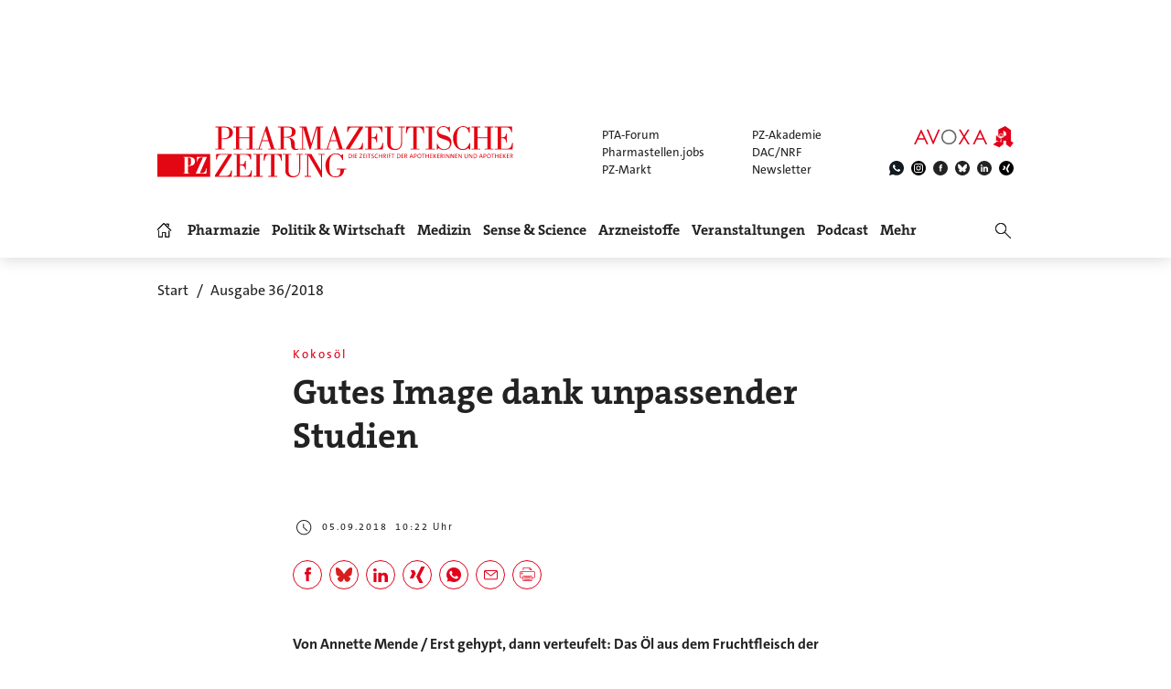

--- FILE ---
content_type: text/html; charset=utf-8
request_url: https://www.pharmazeutische-zeitung.de/ausgabe-362018/gutes-image-dank-unpassender-studien/
body_size: 18919
content:
<!DOCTYPE html>
<html lang="de">
<head>

<meta charset="utf-8">
<!-- 
	This website is powered by TYPO3 - inspiring people to share!
	TYPO3 is a free open source Content Management Framework initially created by Kasper Skaarhoj and licensed under GNU/GPL.
	TYPO3 is copyright 1998-2026 of Kasper Skaarhoj. Extensions are copyright of their respective owners.
	Information and contribution at https://typo3.org/
-->

<base href="https://www.pharmazeutische-zeitung.de/">


<meta name="generator" content="TYPO3 CMS">
<meta name="viewport" content="width = device-width, initial-scale = 1.0">
<meta name="author" content="Avoxa – Mediengruppe Deutscher Apotheker GmbH">
<meta name="robots" content="index,follow,max-image-preview:large,max-video-preview:-1,max-snippet:-1">
<meta name="description" content="Von Annette Mende / Erst gehypt, dann verteufelt: Das Öl aus dem Fruchtfleisch der Kokosnuss erfährt gerade einen radikalen Imagewechsel.   Kokosöl sei »da...">
<meta name="copyright" content="Avoxa – Mediengruppe Deutscher Apotheker GmbH">
<meta name="language" content="de">
<meta name="og:url" content="https://www.pharmazeutische-zeitung.de/ausgabe-362018/gutes-image-dank-unpassender-studien/">
<meta name="og:site_name" content="Pharmazeutische Zeitung online">
<meta name="twitter:card" content="summary">
<meta name="twitter:site" content="@PZ_Nachrichten">
<meta name="og:title" content="Kokosöl: Gutes Image dank unpassender Studien">
<meta name="og:description" content="Von Annette Mende / Erst gehypt, dann verteufelt: Das Öl aus dem Fruchtfleisch der Kokosnuss erfährt gerade einen radikalen Imagewechsel.   Kokosöl sei »da...">
<meta name="twitter:title" content="Kokosöl: Gutes Image dank unpassender Studien">
<meta name="twitter:description" content="Von Annette Mende / Erst gehypt, dann verteufelt: Das Öl aus dem Fruchtfleisch der Kokosnuss erfährt gerade einen radikalen Imagewechsel.   Kokosöl sei »da...">


<link rel="stylesheet" href="/typo3temp/assets/compressed/merged-78e483fb372274ef46b80d8c3a687113-89c334dc2e7e4220f1c51f8cfcf91db5.css?1767803332" media="all">



<script src="/typo3temp/assets/compressed/merged-d9589c4ddfe2f12e8b5ea9bbfed509b3-ae54dfab967f3d6dccdf0aa5848199fe.js?1765728164"></script>


<title>Gutes Image dank unpassender Studien | PZ – Pharmazeutische Zeitung</title>
<link id="IOMmBundle" as="script" rel="preload" href="//data-927768f668.pharmazeutische-zeitung.de/iomm/latest/manager/base/es6/bundle.js">
<link as="script" rel="preload" href="//data-927768f668.pharmazeutische-zeitung.de/iomm/latest/bootstrap/loader.js">
<script type="text/javascript" data-cmp-ab="2" src="//data-927768f668.pharmazeutische-zeitung.de/iomm/latest/bootstrap/loader.js"></script>
<link rel="canonical" href="https://www.pharmazeutische-zeitung.de/ausgabe-362018/gutes-image-dank-unpassender-studien/" /><script async src="https://avoxa-pharmazeutische-qa.rtrsupport.de/widget/v1/widget.js"></script><link rel = "SHORTCUT ICON" href = "/favicon.ico" /><link rel = "apple-touch-icon" href = "https://www.pharmazeutische-zeitung.de/apple-touch-icon-pz.png" />
</head>
<body>

<!-- consent manager 2021 start -->
<style type="text/css">.cmpbox{line-height:normal !important;}</style>
<link rel="stylesheet" href="https://cdn.consentmanager.net/delivery/cmp.min.css" />

        <script>window.gdprAppliesGlobally=true;if(!("cmp_id" in window)||window.cmp_id<1){window.cmp_id=0}if(!("cmp_cdid" in window)){window.cmp_cdid="4b15aef64e27"}if(!("cmp_params" in window)){window.cmp_params=""}if(!("cmp_host" in window)){window.cmp_host="c.delivery.consentmanager.net"}if(!("cmp_cdn" in window)){window.cmp_cdn="cdn.consentmanager.net"}if(!("cmp_proto" in window)){window.cmp_proto="https:"}if(!("cmp_codesrc" in window)){window.cmp_codesrc="1"}window.cmp_getsupportedLangs=function(){var b=["DE","EN","FR","IT","NO","DA","FI","ES","PT","RO","BG","ET","EL","GA","HR","LV","LT","MT","NL","PL","SV","SK","SL","CS","HU","RU","SR","ZH","TR","UK","AR","BS"];if("cmp_customlanguages" in window){for(var a=0;a<window.cmp_customlanguages.length;a++){b.push(window.cmp_customlanguages[a].l.toUpperCase())}}return b};window.cmp_getRTLLangs=function(){var a=["AR"];if("cmp_customlanguages" in window){for(var b=0;b<window.cmp_customlanguages.length;b++){if("r" in window.cmp_customlanguages[b]&&window.cmp_customlanguages[b].r){a.push(window.cmp_customlanguages[b].l)}}}return a};window.cmp_getlang=function(j){if(typeof(j)!="boolean"){j=true}if(j&&typeof(cmp_getlang.usedlang)=="string"&&cmp_getlang.usedlang!==""){return cmp_getlang.usedlang}var g=window.cmp_getsupportedLangs();var c=[];var f=location.hash;var e=location.search;var a="languages" in navigator?navigator.languages:[];if(f.indexOf("cmplang=")!=-1){c.push(f.substr(f.indexOf("cmplang=")+8,2).toUpperCase())}else{if(e.indexOf("cmplang=")!=-1){c.push(e.substr(e.indexOf("cmplang=")+8,2).toUpperCase())}else{if("cmp_setlang" in window&&window.cmp_setlang!=""){c.push(window.cmp_setlang.toUpperCase())}else{if(a.length>0){for(var d=0;d<a.length;d++){c.push(a[d])}}}}}if("language" in navigator){c.push(navigator.language)}if("userLanguage" in navigator){c.push(navigator.userLanguage)}var h="";for(var d=0;d<c.length;d++){var b=c[d].toUpperCase();if(g.indexOf(b)!=-1){h=b;break}if(b.indexOf("-")!=-1){b=b.substr(0,2)}if(g.indexOf(b)!=-1){h=b;break}}if(h==""&&typeof(cmp_getlang.defaultlang)=="string"&&cmp_getlang.defaultlang!==""){return cmp_getlang.defaultlang}else{if(h==""){h="EN"}}h=h.toUpperCase();return h};(function(){var u=document;var v=u.getElementsByTagName;var h=window;var o="";var b="_en";if("cmp_getlang" in h){o=h.cmp_getlang().toLowerCase();if("cmp_customlanguages" in h){for(var q=0;q<h.cmp_customlanguages.length;q++){if(h.cmp_customlanguages[q].l.toUpperCase()==o.toUpperCase()){o="en";break}}}b="_"+o}function x(i,e){var w="";i+="=";var s=i.length;var d=location;if(d.hash.indexOf(i)!=-1){w=d.hash.substr(d.hash.indexOf(i)+s,9999)}else{if(d.search.indexOf(i)!=-1){w=d.search.substr(d.search.indexOf(i)+s,9999)}else{return e}}if(w.indexOf("&")!=-1){w=w.substr(0,w.indexOf("&"))}return w}var k=("cmp_proto" in h)?h.cmp_proto:"https:";if(k!="http:"&&k!="https:"){k="https:"}var g=("cmp_ref" in h)?h.cmp_ref:location.href;var j=u.createElement("script");j.setAttribute("data-cmp-ab","1");var c=x("cmpdesign","cmp_design" in h?h.cmp_design:"");var f=x("cmpregulationkey","cmp_regulationkey" in h?h.cmp_regulationkey:"");var r=x("cmpgppkey","cmp_gppkey" in h?h.cmp_gppkey:"");var n=x("cmpatt","cmp_att" in h?h.cmp_att:"");j.src=k+"//"+h.cmp_host+"/delivery/cmp.php?"+("cmp_id" in h&&h.cmp_id>0?"id="+h.cmp_id:"")+("cmp_cdid" in h?"&cdid="+h.cmp_cdid:"")+"&h="+encodeURIComponent(g)+(c!=""?"&cmpdesign="+encodeURIComponent(c):"")+(f!=""?"&cmpregulationkey="+encodeURIComponent(f):"")+(r!=""?"&cmpgppkey="+encodeURIComponent(r):"")+(n!=""?"&cmpatt="+encodeURIComponent(n):"")+("cmp_params" in h?"&"+h.cmp_params:"")+(u.cookie.length>0?"&__cmpfcc=1":"")+"&l="+o.toLowerCase()+"&o="+(new Date()).getTime();j.type="text/javascript";j.async=true;if(u.currentScript&&u.currentScript.parentElement){u.currentScript.parentElement.appendChild(j)}else{if(u.body){u.body.appendChild(j)}else{var t=v("body");if(t.length==0){t=v("div")}if(t.length==0){t=v("span")}if(t.length==0){t=v("ins")}if(t.length==0){t=v("script")}if(t.length==0){t=v("head")}if(t.length>0){t[0].appendChild(j)}}}var m="js";var p=x("cmpdebugunminimized","cmpdebugunminimized" in h?h.cmpdebugunminimized:0)>0?"":".min";var a=x("cmpdebugcoverage","cmp_debugcoverage" in h?h.cmp_debugcoverage:"");if(a=="1"){m="instrumented";p=""}var j=u.createElement("script");j.src=k+"//"+h.cmp_cdn+"/delivery/"+m+"/cmp"+b+p+".js";j.type="text/javascript";j.setAttribute("data-cmp-ab","1");j.async=true;if(u.currentScript&&u.currentScript.parentElement){u.currentScript.parentElement.appendChild(j)}else{if(u.body){u.body.appendChild(j)}else{var t=v("body");if(t.length==0){t=v("div")}if(t.length==0){t=v("span")}if(t.length==0){t=v("ins")}if(t.length==0){t=v("script")}if(t.length==0){t=v("head")}if(t.length>0){t[0].appendChild(j)}}}})();window.cmp_addFrame=function(b){if(!window.frames[b]){if(document.body){var a=document.createElement("iframe");a.style.cssText="display:none";if("cmp_cdn" in window&&"cmp_ultrablocking" in window&&window.cmp_ultrablocking>0){a.src="//"+window.cmp_cdn+"/delivery/empty.html"}a.name=b;a.setAttribute("title","Intentionally hidden, please ignore");a.setAttribute("role","none");a.setAttribute("tabindex","-1");document.body.appendChild(a)}else{window.setTimeout(window.cmp_addFrame,10,b)}}};window.cmp_rc=function(h){var b=document.cookie;var f="";var d=0;while(b!=""&&d<100){d++;while(b.substr(0,1)==" "){b=b.substr(1,b.length)}var g=b.substring(0,b.indexOf("="));if(b.indexOf(";")!=-1){var c=b.substring(b.indexOf("=")+1,b.indexOf(";"))}else{var c=b.substr(b.indexOf("=")+1,b.length)}if(h==g){f=c}var e=b.indexOf(";")+1;if(e==0){e=b.length}b=b.substring(e,b.length)}return(f)};window.cmp_stub=function(){var a=arguments;__cmp.a=__cmp.a||[];if(!a.length){return __cmp.a}else{if(a[0]==="ping"){if(a[1]===2){a[2]({gdprApplies:gdprAppliesGlobally,cmpLoaded:false,cmpStatus:"stub",displayStatus:"hidden",apiVersion:"2.0",cmpId:31},true)}else{a[2](false,true)}}else{if(a[0]==="getUSPData"){a[2]({version:1,uspString:window.cmp_rc("")},true)}else{if(a[0]==="getTCData"){__cmp.a.push([].slice.apply(a))}else{if(a[0]==="addEventListener"||a[0]==="removeEventListener"){__cmp.a.push([].slice.apply(a))}else{if(a.length==4&&a[3]===false){a[2]({},false)}else{__cmp.a.push([].slice.apply(a))}}}}}}};window.cmp_gpp_ping=function(){return{gppVersion:"1.0",cmpStatus:"stub",cmpDisplayStatus:"hidden",supportedAPIs:["tcfca","usnat","usca","usva","usco","usut","usct"],cmpId:31}};window.cmp_gppstub=function(){var a=arguments;__gpp.q=__gpp.q||[];if(!a.length){return __gpp.q}var g=a[0];var f=a.length>1?a[1]:null;var e=a.length>2?a[2]:null;if(g==="ping"){return window.cmp_gpp_ping()}else{if(g==="addEventListener"){__gpp.e=__gpp.e||[];if(!("lastId" in __gpp)){__gpp.lastId=0}__gpp.lastId++;var c=__gpp.lastId;__gpp.e.push({id:c,callback:f});return{eventName:"listenerRegistered",listenerId:c,data:true,pingData:window.cmp_gpp_ping()}}else{if(g==="removeEventListener"){var h=false;__gpp.e=__gpp.e||[];for(var d=0;d<__gpp.e.length;d++){if(__gpp.e[d].id==e){__gpp.e[d].splice(d,1);h=true;break}}return{eventName:"listenerRemoved",listenerId:e,data:h,pingData:window.cmp_gpp_ping()}}else{if(g==="getGPPData"){return{sectionId:3,gppVersion:1,sectionList:[],applicableSections:[0],gppString:"",pingData:window.cmp_gpp_ping()}}else{if(g==="hasSection"||g==="getSection"||g==="getField"){return null}else{__gpp.q.push([].slice.apply(a))}}}}}};window.cmp_msghandler=function(d){var a=typeof d.data==="string";try{var c=a?JSON.parse(d.data):d.data}catch(f){var c=null}if(typeof(c)==="object"&&c!==null&&"__cmpCall" in c){var b=c.__cmpCall;window.__cmp(b.command,b.parameter,function(h,g){var e={__cmpReturn:{returnValue:h,success:g,callId:b.callId}};d.source.postMessage(a?JSON.stringify(e):e,"*")})}if(typeof(c)==="object"&&c!==null&&"__uspapiCall" in c){var b=c.__uspapiCall;window.__uspapi(b.command,b.version,function(h,g){var e={__uspapiReturn:{returnValue:h,success:g,callId:b.callId}};d.source.postMessage(a?JSON.stringify(e):e,"*")})}if(typeof(c)==="object"&&c!==null&&"__tcfapiCall" in c){var b=c.__tcfapiCall;window.__tcfapi(b.command,b.version,function(h,g){var e={__tcfapiReturn:{returnValue:h,success:g,callId:b.callId}};d.source.postMessage(a?JSON.stringify(e):e,"*")},b.parameter)}if(typeof(c)==="object"&&c!==null&&"__gppCall" in c){var b=c.__gppCall;window.__gpp(b.command,function(h,g){var e={__gppReturn:{returnValue:h,success:g,callId:b.callId}};d.source.postMessage(a?JSON.stringify(e):e,"*")},"parameter" in b?b.parameter:null,"version" in b?b.version:1)}};window.cmp_setStub=function(a){if(!(a in window)||(typeof(window[a])!=="function"&&typeof(window[a])!=="object"&&(typeof(window[a])==="undefined"||window[a]!==null))){window[a]=window.cmp_stub;window[a].msgHandler=window.cmp_msghandler;window.addEventListener("message",window.cmp_msghandler,false)}};window.cmp_setGppStub=function(a){if(!(a in window)||(typeof(window[a])!=="function"&&typeof(window[a])!=="object"&&(typeof(window[a])==="undefined"||window[a]!==null))){window[a]=window.cmp_gppstub;window[a].msgHandler=window.cmp_msghandler;window.addEventListener("message",window.cmp_msghandler,false)}};window.cmp_addFrame("__cmpLocator");if(!("cmp_disableusp" in window)||!window.cmp_disableusp){window.cmp_addFrame("__uspapiLocator")}if(!("cmp_disabletcf" in window)||!window.cmp_disabletcf){window.cmp_addFrame("__tcfapiLocator")}if(!("cmp_disablegpp" in window)||!window.cmp_disablegpp){window.cmp_addFrame("__gppLocator")}window.cmp_setStub("__cmp");if(!("cmp_disabletcf" in window)||!window.cmp_disabletcf){window.cmp_setStub("__tcfapi")}if(!("cmp_disableusp" in window)||!window.cmp_disableusp){window.cmp_setStub("__uspapi")}if(!("cmp_disablegpp" in window)||!window.cmp_disablegpp){window.cmp_setGppStub("__gpp")};</script>
    
<!-- consent manager 2021 end -->
<script type="text/javascript">
    function startAdform(e, o) {
        var x = __cmp('getCMPData');
        if ('vendorConsents' in x && '50' in x.vendorConsents && x.vendorConsents['50']) {
            window._adftrack = Array.isArray(window._adftrack) ? window._adftrack : (window._adftrack ? [window._adftrack] : []);
            window._adftrack.push({
                HttpHost: 'track.adform.net',
                pm: 2391607,
                divider: encodeURIComponent('|'),
                pagename: encodeURIComponent('Avoxa'),
                order : {
                    sv3: '',av2: '',sid: '',sv1: '',
                }
            });
            (function () { var s = document.createElement('script'); s.type = 'text/javascript'; s.async = true; s.src = 'https://s2.adform.net/banners/scripts/st/trackpoint-async.js'; var x = document.getElementsByTagName('script')[0]; x.parentNode.insertBefore(s, x); })();
        }
    }
    try{
        __cmp("addEventListener",["consent",startAdform,false],null);
    }catch(e){};
</script>
<script>
  root.sitename='PZ';
  root.siteuid='78452';
</script>



<div class="header headertop" >

  <div class="superbanner-frame fe-layout-0 war-2">
    <div class="spacer-24"></div>
    <div class="superbanner-centered">
      <img src="fileadmin/img/trans728x90.png" alt="">
      <div class="superbanner-adcontent">
        <ins data-asm-params="pid=32&search=78452+medizin&sv3=&av2=&sid=&sv1=" class="asm_async_creative" data-asm-fetch-gdpr="1" data-asm-host="aponet.adspirit.de" data-asm-scrollintoview="true" style="display:block; text-align:center; text-decoration:none;" data-asm-responsive="1"  ></ins>
      </div>
    </div>
  </div>

  
  <div class="header-regular fe-layout-0 war-2">
    
      
          <a href="https://www.pharmazeutische-zeitung.de/" class="regular imagelink" title="Pharmazie, Medizin, Politik und Wirtschaft" rel="nofollow">
            <img src="pharmazeutische-zeitung-online.svg" class="regular" alt="Pharmazeutische Zeitung online">
          </a>
        
    
    <a class="button-mobilemenu" onclick="root.menu.toggleMenu();"></a>
    <a href="http://avoxa.de/" target="_blank" rel="nofollow"><img src="fileadmin/img/avoxa.svg" class="avoxa" alt="Avoxa" title="Avoxa"></a>
    <div class="avoxa-sites-header"><table class="avoxa-sites-header">
  <tr>
    <td>
    
      <a href="https://www.pta-forum.de/" target="_blank" rel="nofollow">PTA-Forum</a>
      
    </td>
    <td>
      <a href="https://pzakademie.pharmazeutische-zeitung.de/" target="_blank" rel="nofollow">PZ-Akademie</a>
    </td>
  </tr>
  <tr>
    <td>
      <a href="https://www.pharmastellen.jobs/" target="_blank" rel="nofollow">Pharmastellen.jobs</a>
    </td>
    <td>
      <a href="https://dacnrf.pharmazeutische-zeitung.de/" target="_blank" rel="nofollow">DAC/NRF</a>
    </td>
  </tr>
  <tr>
    <td>
      <a href="https://www.pz-markt.de/" target="_blank" rel="nofollow">PZ-Markt</a>
    </td>
    <td>
      
      <a href="/meine-pz/nl-subscribe/" target="_self">Newsletter</a>
      
    </td>
  </tr>
</table>
</div>
    <div class="avoxa-icons-header"><table class="avoxa-icons-header">
  <tr>
    
      <td class="g-lh0"><a title="WhatsApp" class="avoxa-icons-header-fb" href="https://www.whatsapp.com/channel/0029Vae4fiS4Y9lh9SwZor1t" target="_blank" rel="nofollow"><img width="16" height="16" src="/fileadmin/img/icons_black/icons-social-account-whatsApp-neu.svg" alt="whatsApp"></a></td>
      <td class="g-lh0"><a title="Instagram" class="avoxa-icons-header-fb" href="https://www.instagram.com/pharmazeutischezeitung/" target="_blank" rel="nofollow"><img width="16" height="16" src="/fileadmin/img/icons_black/icons-social-account-instagram.svg" alt="instagram"></a></td>
      <td class="g-lh0"><a title="Facebook" class="avoxa-icons-header-fb" href="https://de-de.facebook.com/PharmazeutischeZeitung" target="_blank" rel="nofollow"><img width="16" height="16" src="/fileadmin/img/icons_black/icons-social-account-facebook.svg" alt="facebook"></a></td>
      <td class="g-lh0"><a title="Bluesky" class="avoxa-icons-header-fb" href="https://bsky.app/profile/pharmazeitung.bsky.social" target="_blank" rel="nofollow"><img width="16" height="16" src="/fileadmin/img/icons_black/icons-social-media-bluesky.svg" alt="bluesky"></a></td>
      <td class="g-lh0"><a title="LinkedIn" class="avoxa-icons-header-fb" href="https://www.linkedin.com/company/pharmazeutische-zeitung/about/" target="_blank" rel="nofollow"><img width="16" height="16" src="/fileadmin/img/icons_black/icons-social-account-linkedin.svg" alt="linkedin"></a></td>
      <td class="g-lh0"><a title="Xing" class="avoxa-icons-header-fb" href="https://www.xing.com/news/pages/pharmazeutische-zeitung-671" target="_blank" rel="nofollow"><img width="16" height="16" src="/fileadmin/img/icons_black/icons-social-account-xing.svg" alt="xign"></a></td>
    
    
  </tr>
</table>

</div>

    
    <div class="skyscraper-frame-left" >
      
      <div class="skyscraper-adcontent">
        <ins data-asm-params="pid=401&search=78452+medizin&sv3=&av2=&sid=&sv1=" class="asm_async_creative" data-asm-fetch-gdpr="1" data-asm-host="aponet.adspirit.de" data-asm-scrollintoview="true"  ></ins>
      </div>
      
    </div>

    <div class="skyscraper-frame-right" >
      
      <div class="skyscraper-adcontent">
        <ins data-asm-params="pid=400&search=78452+medizin&sv3=&av2=&sid=&sv1=" class="asm_async_creative" data-asm-fetch-gdpr="1" data-asm-host="aponet.adspirit.de" data-asm-scrollintoview="true"  ></ins>
      </div>
      
    </div>

  </div>

  
  <div class="header-compact fe-layout-0 war-2">
    <div class="inner-frame">
      <table class="menu">
  <tr>
    <td class="menu">
      <div class="menu-home " onclick="window.location='/'"></div>
    </td>
    
      <td class="menu">
        <div class='menu-el-frame'>
          <table>
            <tr>
              <td>
                <div class="menu-el "
                
                  onmouseenter="root.menu.openSubmenu(100003)"
                  onmouseout="root.menu.closeSubmenuTimed(100003)"
                  
                      onclick="root.menu.openSubmenuOrJumpToPage(100003,'/pharmazie/',this);"
                    
                
                >
                
                  
                      Pharmazie
                    
                
                </div>
              </td>
              
            </tr>
          </table>
          
            <div class="menu-sub" id="menu-sub-100003" onmouseover="root.menu.clearSubmenuTimer(100003)"
                 onmouseout="root.menu.closeSubmenuTimed(100003)">
              
                <div class='menu-sub-el '>
                  <a href="/pharmazie/">
                    alle Beiträge
                  </a>
                </div>
              
                <div class='menu-sub-el '>
                  <a href="/serien-pz/krankenhauspharmazie/">
                    Krankenhauspharmazie
                  </a>
                </div>
              
                <div class='menu-sub-el '>
                  <a href="/pharmazie-in-der-wochenuebersicht/">
                    Wochenübersicht
                  </a>
                </div>
              
            </div>
          
        </div>
      </td>
    
      <td class="menu">
        <div class='menu-el-frame'>
          <table>
            <tr>
              <td>
                <div class="menu-el "
                
                  onmouseenter="root.menu.openSubmenu(100002)"
                  onmouseout="root.menu.closeSubmenuTimed(100002)"
                  
                      onclick="root.menu.openSubmenuOrJumpToPage(100002,'/politik-wirtschaft/',this);"
                    
                
                >
                
                  
                      Politik &amp; Wirtschaft
                    
                
                </div>
              </td>
              
            </tr>
          </table>
          
            <div class="menu-sub" id="menu-sub-100002" onmouseover="root.menu.clearSubmenuTimer(100002)"
                 onmouseout="root.menu.closeSubmenuTimed(100002)">
              
                <div class='menu-sub-el '>
                  <a href="/politik-wirtschaft/">
                    alle Beiträge
                  </a>
                </div>
              
                <div class='menu-sub-el '>
                  <a href="/politik-wirtschaft-in-der-wochenuebersicht/">
                    Wochenübersicht
                  </a>
                </div>
              
            </div>
          
        </div>
      </td>
    
      <td class="menu">
        <div class='menu-el-frame'>
          <table>
            <tr>
              <td>
                <div class="menu-el "
                
                  onmouseenter="root.menu.openSubmenu(100041)"
                  onmouseout="root.menu.closeSubmenuTimed(100041)"
                  
                      onclick="root.menu.openSubmenuOrJumpToPage(100041,'/medizin/',this);"
                    
                
                >
                
                  
                      Medizin
                    
                
                </div>
              </td>
              
            </tr>
          </table>
          
            <div class="menu-sub" id="menu-sub-100041" onmouseover="root.menu.clearSubmenuTimer(100041)"
                 onmouseout="root.menu.closeSubmenuTimed(100041)">
              
                <div class='menu-sub-el '>
                  <a href="/medizin/">
                    alle Beiträge
                  </a>
                </div>
              
                <div class='menu-sub-el '>
                  <a href="/medizin-in-der-wochenuebersicht/">
                    Wochenübersicht
                  </a>
                </div>
              
            </div>
          
        </div>
      </td>
    
      <td class="menu">
        <div class='menu-el-frame'>
          <table>
            <tr>
              <td>
                <div class="menu-el "
                
                  onmouseenter="root.menu.openSubmenu(155000)"
                  onmouseout="root.menu.closeSubmenuTimed(155000)"
                  
                      onclick="root.menu.openSubmenuOrJumpToPage(155000,'/sense-science/',this);"
                    
                
                >
                
                  
                      Sense &amp; Science
                    
                
                </div>
              </td>
              
            </tr>
          </table>
          
            <div class="menu-sub" id="menu-sub-155000" onmouseover="root.menu.clearSubmenuTimer(155000)"
                 onmouseout="root.menu.closeSubmenuTimed(155000)">
              
                <div class='menu-sub-el '>
                  <a href="/sense-science/">
                    alle Beiträge
                  </a>
                </div>
              
                <div class='menu-sub-el '>
                  <a href="/sence-science-in-der-wochenuebersicht/">
                    Wochenübersicht
                  </a>
                </div>
              
            </div>
          
        </div>
      </td>
    
      <td class="menu">
        <div class='menu-el-frame'>
          <table>
            <tr>
              <td>
                <div class="menu-el "
                
                  onmouseenter="root.menu.openSubmenu(100005)"
                  onmouseout="root.menu.closeSubmenuTimed(100005)"
                  
                      onclick="root.menu.openSubmenuOrJumpToPage(100005,'/arzneistoff-wirkstoff/',this);"
                    
                
                >
                
                  
                      Arzneistoffe
                    
                
                </div>
              </td>
              
            </tr>
          </table>
          
            <div class="menu-sub" id="menu-sub-100005" onmouseover="root.menu.clearSubmenuTimer(100005)"
                 onmouseout="root.menu.closeSubmenuTimed(100005)">
              
                <div class='menu-sub-el '>
                  <a href="/arzneistoff-wirkstoff/">
                    Wirkstoff
                  </a>
                </div>
              
                <div class='menu-sub-el '>
                  <a href="/arzneistoff-praeparat/">
                    Präparat
                  </a>
                </div>
              
                <div class='menu-sub-el '>
                  <a href="/arzneistoff-jahrgang/">
                    Jahrgang
                  </a>
                </div>
              
                <div class='menu-sub-el '>
                  <a href="/arzneistoff-indikation/">
                    Indikation
                  </a>
                </div>
              
                <div class='menu-sub-el '>
                  <a href="/arzneistoffe/zielstruktur/">
                    Zielstruktur
                  </a>
                </div>
              
                <div class='menu-sub-el '>
                  <a href="/serien-pz/arzneistoff-steckbriefe/">
                    Häufig verordnet
                  </a>
                </div>
              
            </div>
          
        </div>
      </td>
    
      <td class="menu">
        <div class='menu-el-frame'>
          <table>
            <tr>
              <td>
                <div class="menu-el "
                
                  onmouseenter="root.menu.openSubmenu(111446)"
                  onmouseout="root.menu.closeSubmenuTimed(111446)"
                  
                      onclick="root.menu.openSubmenuOrJumpToPage(111446,'/events/',this);"
                    
                
                >
                
                  
                      Veranstaltungen
                    
                
                </div>
              </td>
              
            </tr>
          </table>
          
            <div class="menu-sub" id="menu-sub-111446" onmouseover="root.menu.clearSubmenuTimer(111446)"
                 onmouseout="root.menu.closeSubmenuTimed(111446)">
              
                <div class='menu-sub-el '>
                  <a href="/events/">
                    alle Beiträge
                  </a>
                </div>
              
                <div class='menu-sub-el '>
                  <a href="/events/expopharm-111505/">
                    Expopharm
                  </a>
                </div>
              
                <div class='menu-sub-el '>
                  <a href="/events/deutscher-apothekertag/">
                    Deutscher Apothekertag
                  </a>
                </div>
              
                <div class='menu-sub-el '>
                  <a href="/events/adka-kongresse/">
                    ADKA-Kongress
                  </a>
                </div>
              
                <div class='menu-sub-el '>
                  <a href="/events/pharmacon-meran/">
                    Pharmacon Meran
                  </a>
                </div>
              
                <div class='menu-sub-el '>
                  <a href="/events/pharmacon-schladming/">
                    Pharmacon Schladming
                  </a>
                </div>
              
                <div class='menu-sub-el '>
                  <a href="/events/pz-management-kongress/">
                    PZ-Management-Kongress
                  </a>
                </div>
              
                <div class='menu-sub-el '>
                  <a href="/events/dav-wirtschaftsforum/">
                    DAV-Wirtschaftsforum
                  </a>
                </div>
              
            </div>
          
        </div>
      </td>
    
      <td class="menu">
        <div class='menu-el-frame'>
          <table>
            <tr>
              <td>
                <div class="menu-el "
                
                >
                
                  <a href="/podcast/pz-nachgefragt/">
                    
                        Podcast
                      
                  </a>
                
                </div>
              </td>
              
            </tr>
          </table>
          
        </div>
      </td>
    
      <td class="menu">
        <div class='menu-el-frame'>
          <table>
            <tr>
              <td>
                <div class="menu-el "
                
                  onmouseenter="root.menu.openSubmenu(-1)"
                  onmouseout="root.menu.closeSubmenuTimed(-1)"
                  
                      onclick="root.menu.openSubmenu(-1);"
                    
                
                >
                
                  
                      Mehr
                    
                
                </div>
              </td>
              
            </tr>
          </table>
          
            <div class="menu-sub" id="menu-sub--1" onmouseover="root.menu.clearSubmenuTimer(-1)"
                 onmouseout="root.menu.closeSubmenuTimed(-1)">
              
                <div class='menu-sub-el '>
                  <a href="/weitere-infos/wir-ueber-uns/">
                    Wir über uns
                  </a>
                </div>
              
                <div class='menu-sub-el '>
                  <a href="/amk/amk-main/">
                    AMK
                  </a>
                </div>
              
                <div class='menu-sub-el '>
                  <a href="/themen/a_z/A/">
                    Themen
                  </a>
                </div>
              
                <div class='menu-sub-el '>
                  <a href="/neue-produkte/">
                    Neue Produkte
                  </a>
                </div>
              
                <div class='menu-sub-el '>
                  <a href="/service/">
                    Service
                  </a>
                </div>
              
                <div class='menu-sub-el '>
                  <a href="/meine-pz/">
                    Meine PZ
                  </a>
                </div>
              
            </div>
          
        </div>
      </td>
    
  </tr>
</table>


      <div class="right-search" onclick="$('#form-right-search').toggle(250).find('input').focus();"></div>
      <form id="form-right-search" method="get" action="/artikelsuche/">
        <table class="mobilemenu-search">
          <tr>
            <td>
              <input name="searchword" class="mobilemenu-search" value="" title="Suche" />
              
            </td>
            <td>
              <a class="mobilemenu-search" onclick="runQuickSearch('form-right-search');"></a>
            </td>
          </tr>
        </table>
      </form>
    </div>
    <a class="left-logo" href="https://www.pharmazeutische-zeitung.de/" title="Home" rel="nofollow"></a>
    <a class="button-mobilemenu" onclick="root.menu.toggleMenu();"></a>
  </div>
  <div class="mobilemenu fe-layout-0 war-2">
    <div class="mobilemenu-content-outer-wrap">
    <div class="mobile-top">
        <a class="left-logo" href="/" title="Start" ></a>
        <a class="button-mobilemenu" onclick="root.menu.closeToggleMenu();"></a>
    </div>
    <div class="spacer-32"></div>
    <div class="mobilemenu-content">
        <form id="form-mobilemenu-search" method="get" action="/artikelsuche/">
            <table class="mobilemenu-search">
                <tr>
                    <td>
                        <input name="searchword" class="mobilemenu-search" value="" title="Suche"/>
                        
                    </td>
                    <td>
                        <a class="mobilemenu-search" onclick="runQuickSearch('form-mobilemenu-search');"></a>
                    </td>
                </tr>
            </table>
        </form>
        
            <div class="mobilemenu-level1">
                
                        <a class="heading-6-black" href="/pharmazie/">Pharmazie</a>
                    
            </div>
            
                
                    <div class="mobilemenu-level2">
                        
                                <a class="text-3-black" href="/serien-pz/krankenhauspharmazie/">Krankenhauspharmazie</a>
                            
                    </div>
                
                    <div class="mobilemenu-level2">
                        
                                <a class="text-3-black" href="/pharmazie-in-der-wochenuebersicht/">Wochenübersicht</a>
                            
                    </div>
                
            
        
            <div class="mobilemenu-level1">
                
                        <a class="heading-6-black" href="/politik-wirtschaft/">Politik &amp; Wirtschaft</a>
                    
            </div>
            
                
                    <div class="mobilemenu-level2">
                        
                                <a class="text-3-black" href="/politik-wirtschaft-in-der-wochenuebersicht/">Wochenübersicht</a>
                            
                    </div>
                
            
        
            <div class="mobilemenu-level1">
                
                        <a class="heading-6-black" href="/medizin/">Medizin</a>
                    
            </div>
            
                
                    <div class="mobilemenu-level2">
                        
                                <a class="text-3-black" href="/medizin-in-der-wochenuebersicht/">Wochenübersicht</a>
                            
                    </div>
                
            
        
            <div class="mobilemenu-level1">
                
                        <a class="heading-6-black" href="/sense-science/">Sense &amp; Science</a>
                    
            </div>
            
                
                    <div class="mobilemenu-level2">
                        
                                <a class="text-3-black" href="/sence-science-in-der-wochenuebersicht/">Wochenübersicht</a>
                            
                    </div>
                
            
        
            <div class="mobilemenu-level1">
                
                        <a class="heading-6-black" href="/arzneistoff-wirkstoff/">Arzneistoffe</a>
                    
            </div>
            
                
                    <div class="mobilemenu-level2">
                        
                                <a class="text-3-black" href="/arzneistoff-wirkstoff/">Wirkstoff</a>
                            
                    </div>
                
                    <div class="mobilemenu-level2">
                        
                                <a class="text-3-black" href="/arzneistoff-praeparat/">Präparat</a>
                            
                    </div>
                
                    <div class="mobilemenu-level2">
                        
                                <a class="text-3-black" href="/arzneistoff-jahrgang/">Jahrgang</a>
                            
                    </div>
                
                    <div class="mobilemenu-level2">
                        
                                <a class="text-3-black" href="/arzneistoff-indikation/">Indikation</a>
                            
                    </div>
                
                    <div class="mobilemenu-level2">
                        
                                <a class="text-3-black" href="/arzneistoffe/zielstruktur/">Zielstruktur</a>
                            
                    </div>
                
                    <div class="mobilemenu-level2">
                        
                                <a class="text-3-black" href="/serien-pz/arzneistoff-steckbriefe/">Häufig verordnet</a>
                            
                    </div>
                
            
        
            <div class="mobilemenu-level1">
                
                        <a class="heading-6-black" href="/amk/amk-main/">AMK</a>
                    
            </div>
            
        
            <div class="mobilemenu-level1">
                
                        <a class="heading-6-black" href="/events/">Veranstaltungen</a>
                    
            </div>
            
                
                    <div class="mobilemenu-level2">
                        
                                <a class="text-3-black" href="/events/expopharm-111505/">Expopharm</a>
                            
                    </div>
                
                    <div class="mobilemenu-level2">
                        
                                <a class="text-3-black" href="/events/deutscher-apothekertag/">Deutscher Apothekertag</a>
                            
                    </div>
                
                    <div class="mobilemenu-level2">
                        
                                <a class="text-3-black" href="/events/adka-kongresse/">ADKA-Kongress</a>
                            
                    </div>
                
                    <div class="mobilemenu-level2">
                        
                                <a class="text-3-black" href="/events/pharmacon-meran/">Pharmacon Meran</a>
                            
                    </div>
                
                    <div class="mobilemenu-level2">
                        
                                <a class="text-3-black" href="/events/pharmacon-schladming/">Pharmacon Schladming</a>
                            
                    </div>
                
                    <div class="mobilemenu-level2">
                        
                                <a class="text-3-black" href="/events/pz-management-kongress/">PZ-Management-Kongress</a>
                            
                    </div>
                
                    <div class="mobilemenu-level2">
                        
                                <a class="text-3-black" href="/events/dav-wirtschaftsforum/">DAV-Wirtschaftsforum</a>
                            
                    </div>
                
            
        
            <div class="mobilemenu-level1">
                
                        <a class="heading-6-black" href="/podcast/pz-nachgefragt/">Podcast</a>
                    
            </div>
            
        
            <div class="mobilemenu-level1">
                
                        <a class="heading-6-black" href="/weitere-infos/wir-ueber-uns/">Wir über uns</a>
                    
            </div>
            
        
            <div class="mobilemenu-level1">
                
                        <a class="heading-6-black" href="/themen/a_z/A/">Themen</a>
                    
            </div>
            
        
            <div class="mobilemenu-level1">
                
                        <a class="heading-6-black" href="/neue-produkte/">Neue Produkte</a>
                    
            </div>
            
        
            <div class="mobilemenu-level1">
                
                        <a class="heading-6-black" href="/service/">Service</a>
                    
            </div>
            
                
                    <div class="mobilemenu-level2">
                        
                                <a class="text-3-black" href="/termine/">Termine</a>
                            
                    </div>
                
                    <div class="mobilemenu-level2">
                        
                                <a class="text-3-black" href="/service/fachinfos/">Fachinfos</a>
                            
                    </div>
                
                    <div class="mobilemenu-level2">
                        
                                <a class="text-3-black" href="/service/giftinfo/">Giftinfo</a>
                            
                    </div>
                
                    <div class="mobilemenu-level2">
                        
                                <a class="text-3-black" href="https://www.pz-markt.de" rel="nofollow">PZ-Markt</a>
                            
                    </div>
                
                    <div class="mobilemenu-level2">
                        
                                <a class="text-3-black" href="/artikelsuche/">Artikelsuche</a>
                            
                    </div>
                
                    <div class="mobilemenu-level2">
                        
                                <a class="text-3-black" href="https://pta-forum.de" rel="nofollow">PTA-Forum</a>
                            
                    </div>
                
            
        
            <div class="mobilemenu-level1">
                
                        <a class="heading-6-black" href="/meine-pz/">Meine PZ</a>
                    
            </div>
            
                
                    <div class="mobilemenu-level2">
                        
                                <a class="text-3-black" href="/meine-pz/nl-subscribe/">Newsletter</a>
                            
                    </div>
                
                    <div class="mobilemenu-level2">
                        
                                <a class="text-3-black" href="/meine-pz/abonnement-service/">Abonnement-Service</a>
                            
                    </div>
                
                    <div class="mobilemenu-level2">
                        
                                <a class="text-3-black" href="/meine-pz/abonnement-service/">Abonnement-Shop</a>
                            
                    </div>
                
                    <div class="mobilemenu-level2">
                        
                                <a class="text-3-black" href="/ausgaben/">Ausgaben</a>
                            
                    </div>
                
                    <div class="mobilemenu-level2">
                        
                                <a class="text-3-black" href="/rssfeed/">RSS-Feed</a>
                            
                    </div>
                
                    <div class="mobilemenu-level2">
                        
                                <a class="text-3-black" href="/themenemail/">Themen-E-Mail</a>
                            
                    </div>
                
            
        
        <div class="mobilemenu-avoxa-sites-mobile">
            <div class="mobilemenu-avoxa-sites-mobile-headline">Weitere Angebote der PZ</div>
            
                    <div class="mobilemenu-avoxa-sites-mobile-link"><a href="https://www.pta-forum.de/" target="_blank" rel="nofollow">PTA-Forum</a></div>
                
            <div class="mobilemenu-avoxa-sites-mobile-link"><a href="https://www.pharmastellen.jobs/" target="_blank" rel="nofollow">Pharmastellen.jobs</a></div>
            <div class="mobilemenu-avoxa-sites-mobile-link"><a href="https://www.pz-markt.de/" target="_blank" rel="nofollow">PZ-Markt</a></div>
            <div class="mobilemenu-avoxa-sites-mobile-link"><a href="https://pzakademie.pharmazeutische-zeitung.de/" target="_blank" rel="nofollow">PZ-Akademie</a></div>
            <div class="mobilemenu-avoxa-sites-mobile-link"><a href="https://dacnrf.pharmazeutische-zeitung.de/" target="_blank" rel="nofollow">DAC/NRF</a></div>
            
                <div class="mobilemenu-avoxa-sites-mobile-link"><a class="mobilemenu-avoxa-sites-mobile-link-whatsapp" href="https://www.whatsapp.com/channel/0029Vae4fiS4Y9lh9SwZor1t" target="_blank" rel="nofollow">WhatsApp</a></div>
                <div class="mobilemenu-avoxa-sites-mobile-link"><a class="mobilemenu-avoxa-sites-mobile-link-instagram" href="https://www.instagram.com/pharmazeutischezeitung/" target="_blank" rel="nofollow">Instagram</a></div>
                <div class="mobilemenu-avoxa-sites-mobile-link"><a class="mobilemenu-avoxa-sites-mobile-link-fb" href="https://de-de.facebook.com/PharmazeutischeZeitung" target="_blank" rel="nofollow">Facebook</a></div>
                <div class="mobilemenu-avoxa-sites-mobile-link"><a class="mobilemenu-avoxa-sites-mobile-link-bluesky" href="https://bsky.app/profile/pharmazeitung.bsky.social" target="_blank" rel="nofollow">Bluesky</a></div>
                <div class="mobilemenu-avoxa-sites-mobile-link"><a class="mobilemenu-avoxa-sites-mobile-link-linkedin" href="https://www.linkedin.com/company/pharmazeutische-zeitung/about/" target="_blank" rel="nofollow">LinkedIn</a></div>
                <div class="mobilemenu-avoxa-sites-mobile-link"><a class="mobilemenu-avoxa-sites-mobile-link-xing" href="https://www.xing.com/news/pages/pharmazeutische-zeitung-671" target="_blank" rel="nofollow">Xing</a></div>
            
            
        </div>
        <img src="fileadmin/img/avoxa.svg" class="avoxa" alt="Avoxa">
        <div class="copyright">
            © 2026 Avoxa - Mediengruppe Deutscher Apotheker GmbH
        </div>
    </div>
</div>

  </div>

</div>


  <div class="row eilmeldung_frame" style="display:none;"></div>


<div class='spacer-24'></div><div itemscope itemtype='http://schema.org/BreadcrumbList' class='breadcrumb-2'><span itemscope itemtype='http://schema.org/ListItem' itemprop='itemListElement'><a itemprop='item' class='text-3-black a-textlink' href='/'><span  itemprop='name'>Start</span></a><meta itemprop='position' content='1' /></span><div>/</div><span itemscope itemtype='http://schema.org/ListItem' itemprop='itemListElement'><a itemprop='item' class='text-3-black a-textlink' href='/ausgabe-362018/'><span  itemprop='name'>Ausgabe 36/2018</span></a><meta itemprop='position' content='2' /></span></div><div class='spacer-64-48-32-24'></div>


<div class="content fe-layout-2  ">

    
            
                    
                        <div class="row pageheaderKicker">
                            Kokosöl<div class="spacer-8"></div>
                        </div>
                    
                
            
                <div class="row pageheaderTitel">
                    <table><tr><td><h1 class = "g-no-padding">Gutes Image dank unpassender Studien</h1></td><td></td></tr></table><div class="spacer-64-48-32-16"></div>
                </div>
            
        

  

  
    <div class="row pageheaderAutor">
      
<div class="g-clear">
  
  <table cellpadding="0" cellspacing="0">
    <tr>
      <td><img src="/fileadmin/img/time.svg" alt="Datum"></td>
      <td>
        05.09.2018&nbsp;&nbsp;10:22&nbsp;Uhr
      </td>
    </tr>
  </table>
</div>
<div class="spacer-32-24-24-16"></div>
    </div>
  

  

  
    <div class="row pageheaderIcons">
  <aside>
    
    <a class="pageheader-icons-button-facebook" href="https://www.facebook.com/sharer/sharer.php?display=popup&ref=plugin&src=like&kid_directed_site=0&u=https%3A%2F%2Fwww.pharmazeutische-zeitung.de%2Fausgabe-362018%2Fgutes-image-dank-unpassender-studien%2F" target="_blank" title="Auf Facebook teilen" rel="nofollow"></a>
    <a class="pageheader-icons-button-bluesky" href="https://bsky.app/intent/compose?&text=https%3A%2F%2Fwww.pharmazeutische-zeitung.de%2Fausgabe-362018%2Fgutes-image-dank-unpassender-studien%2F" target="_blank" title="Auf Bluesky teilen" rel="nofollow"></a>
    <a class="pageheader-icons-button-linkedin" href="https://www.linkedin.com/sharing/share-offsite/?url=https%3A%2F%2Fwww.pharmazeutische-zeitung.de%2Fausgabe-362018%2Fgutes-image-dank-unpassender-studien%2F" target="_blank" title="Auf LinkedIn teilen" rel="nofollow"></a>
    <a class="pageheader-icons-button-xing" href="https://www.xing.com/social/share/spi?url=https%3A%2F%2Fwww.pharmazeutische-zeitung.de%2Fausgabe-362018%2Fgutes-image-dank-unpassender-studien%2F" target="_blank" title="Auf Xing teilen" rel="nofollow"></a>
    <a class="pageheader-icons-button-whatsapp" rel="nofollow" href="javascript:whatsapp_call('https%3A%2F%2Fwww.pharmazeutische-zeitung.de%2Fausgabe-362018%2Fgutes-image-dank-unpassender-studien%2F');" title="Auf WhatsApp teilen"></a>
    
    <a class="pageheader-icons-button-mail" rel="nofollow" href="/seiteempfehlen/?page_id=78452&amp;token=2cde0bbab68b5ba6fb80fec011ca20dd" title="Per E-Mail senden"></a>
    <a class="pageheader-icons-button-print" rel="nofollow" href="javascript:print_page(false);" title="Seite drucken"></a>
    <a id="icons_inhalt_link" rel="nofollow" class="pageheader-icons-inhalt a-textlink" href="javascript:void(0);">SEITENINHALT</a>    
  </aside>
</div>
<div class="spacer-64-48-32-24"></div>
  

  

      
        
            <div class="content_0 importiert">
              <div class = "row tt-content-layout-0">
    

            <div id="c240989" class="frame frame-default frame-type-text frame-layout-0">
                
                
                    



                
                
                    

    



                
                

    <p><strong>Von Annette Mende&nbsp;/&nbsp;Erst gehypt, dann verteufelt: Das Öl aus dem Fruchtfleisch der Kokosnuss erfährt gerade einen radikalen Imagewechsel.</strong>
</p>
<p>&nbsp;
</p>
<p>Kokosöl sei »das reine Gift« sagte kürzlich die Freiburger Professorin Dr. Karin Michels in einem Vortrag, der bei YouTube mittlerweile mehr als 1,3 Millionen Mal angeklickt wurde. Michels begründete ihre Aussage mit dem hohen Gehalt an gesättigten Fettsäuren im Kokosöl – in der Tat ein Nachteil des Öls gegenüber anderen Pflanzenölen.</p>


                
                    



                
                
                    



                
            </div>

        

</div><div class = "row tt-content-layout-0">
    

            <div id="c240988" class="frame frame-default frame-type-textpic frame-layout-0">
                
                
                    



                
                

    
        

    



    


                

    <div class="ce-textpic ce-left ce-intext">
        
            



        

        
                <div class="ce-bodytext">
                    
                    <p>Doch woher kommt dann der gute Leumund des Kokosöls, es helfe beim Abnehmen, stärke das Immunsystem, wirke kardioprotektiv und schütze vor Alzheimer? Hierzu liefert jetzt die Harvard School of Public Health in Massachusetts – vielleicht nicht zufällig eine frühere Wirkungsstätte von Michels – in einem Newsletter Hintergründe. Viele positive Aussagen zu den Effekten von Kokosöl beruhten auf Studien, in denen nicht das Öl selbst, sondern aus diesem gewonnene mittelkettige Triglyceride verwendet wurden, heißt es dort. Diese hätten aber im Körper andere Effekte; sie würden beispielsweise schneller aufgenommen und sättigten dadurch schneller als die zwölfkettige ungesättigte Laurinsäure, der Hauptbestandteil nativen Kokosöls.
</p>
<p style="margin: 0 0 0 0;">&nbsp;</p>
<p>Auch in Ländern wie Indien, den ­Philippinen und Polynesien, in denen Kokosöl traditioneller Bestandteil der Ernährung ist, unterscheide sich das Öl von dem, das man in westlichen Supermärkten kaufen kann. Anstelle von prozessiertem Kokosöl werde dort das Fruchtfleisch der Kokosnuss ganz oder gepresst in Form einer Creme verwendet. Zudem sei die Kost in diesen Regionen reich an Ballaststoffen und arm an verarbeiteten und zuckerhaltigen Nahrungsmitteln, was neben anderen Lebensstilfaktoren die beobachteten niedrigen Raten an kardiovaskulären Erkrankungen erklären könnte.
</p>
<p style="margin: 0 0 0 0;">&nbsp;</p>
<p>Generell sei zu empfehlen, den Anteil gesättigter Fettsäuren an der Ernährung zugunsten von ungesättigten zu reduzieren. Kokosöl solle daher nur ab und zu und in Maßen genossen werden, immerhin enthält ein Teelöffel voll ganze 14 g Fett und 120 Kilokalorien. Berücksichtigt man diesen Ratschlag, sei aber gegen eine sporadische Verwendung beim Backen und beim Kochen nichts einzuwenden.&nbsp;/</p>
                </div>
            

        
    </div>


                
                    



                
                
                    



                
            </div>

        

</div><div class = "row tt-content-layout-0">
    

            <div id="c241114" class="frame frame-default frame-type-text frame-layout-0">
                
                
                    



                
                
                    

    



                
                

    <ul> <li>Zur Übersicht Medizin...<br><br></li> <li><a href="/ausgabe-362018/" target="_self">Außerdem in dieser Ausgabe...</a></li> </ul>


                
                    



                
                
                    



                
            </div>

        

</div><div class="row" id="infinite_content_part_end" style="display:none;text-align: center;"><img style="display:inline-block;" src="fileadmin/img/loader.gif" alt="loading..."></div><div class="row ki_tool_retresco"><div class="spacer-32-24-16-8"></div><rtr-qa-widget backend="https://avoxa-pharmazeutische-qa.rtrsupport.de"></rtr-qa-widget><div class="spacer-64-48-32-24"></div></div><div class="row" data-cb="1"><div class="artikel-banner"><ins data-asm-params="pid=179&search=78452+medizin&sv3=&av2=&sid=&sv1=" class="asm_async_creative" data-asm-fetch-gdpr="1" data-asm-host="aponet.adspirit.de" data-asm-scrollintoview="true" ></ins></div>
            <script>
                var elements = ["tx_fkc_inhaltselemente_management_nl_kasten", "tx_fkc_inhaltselemente_whatsapp_kasten"];
                var elementToRemove = elements[Math.floor(Math.random() * elements.length)];
                document.querySelector("." + elementToRemove + "[data-uid=\"78452\"]").remove();
            </script>
            
<div class="artikelIcons">
  <div class="artikel-icons-ueberschrift">TEILEN</div>
  <div class="spacer-16"></div>
  
  <a class="artikel-icons-button-facebook" href="https://www.facebook.com/sharer/sharer.php?display=popup&ref=plugin&src=like&kid_directed_site=0&u=https%3A%2F%2Fwww.pharmazeutische-zeitung.de%2Fausgabe-362018%2Fgutes-image-dank-unpassender-studien%2F" target="_blank" title="Auf Facebook teilen" rel="nofollow"></a>
  <a class="artikel-icons-button-bluesky" href="https://bsky.app/intent/compose?&text=https%3A%2F%2Fwww.pharmazeutische-zeitung.de%2Fausgabe-362018%2Fgutes-image-dank-unpassender-studien%2F" target="_blank" title="Auf Bluesky teilen" rel="nofollow"></a>
  <a class="artikel-icons-button-linkedin" href="https://www.linkedin.com/sharing/share-offsite/?url=https%3A%2F%2Fwww.pharmazeutische-zeitung.de%2Fausgabe-362018%2Fgutes-image-dank-unpassender-studien%2F" target="_blank" title="Auf LinkedIn teilen" rel="nofollow"></a>
  <a class="artikel-icons-button-xing" href="https://www.xing.com/social/share/spi?url=https%3A%2F%2Fwww.pharmazeutische-zeitung.de%2Fausgabe-362018%2Fgutes-image-dank-unpassender-studien%2F" target="_blank" title="Auf Xing teilen" rel="nofollow"></a>
  <a class="artikel-icons-button-whatsapp" rel="nofollow" href="javascript:whatsapp_call('https%3A%2F%2Fwww.pharmazeutische-zeitung.de%2Fausgabe-362018%2Fgutes-image-dank-unpassender-studien%2F');" title="Auf WhatsApp teilen"></a>
  <a class="artikel-icons-button-mail" rel="nofollow" href="/seiteempfehlen/?page_id=78452&amp;token=2cde0bbab68b5ba6fb80fec011ca20dd" title="Per E-Mail senden"></a>
  <a class="artikel-icons-button-print" rel="nofollow" href="javascript:print_page(false);" title="Seite drucken"></a>
  
    <a class="artikel-icons-datenschutz a-textlink" href="/impressum/">Datenschutz bei der PZ</a>
    
</div>
<div class="spacer-64-48-32-24"></div>
<div class="artikel-buttons">
  <a class="artikel-buttons-startseite" href="/">STARTSEITE</a>
  
  <a class="artikel-buttons-ressort" href="/medizin/">ÜBERSICHT "MEDIZIN"</a>
  
  <a class="artikel-buttons-seitenanfang" href="javascript:void($('html,body').animate({scrollTop:0}, 500));">SEITENANFANG</a>
</div>
<div class="spacer-64-48-32-24" tx_fkc_inhaltselemente_keine_related_anzeigen="0"></div>
        <div class='artikel-zugehoerige-artikel'>
          <div class='artikel-zugehoerige-artikel-ueberschrift'>Das könnte Sie auch interessieren</div>
          <div class='spacer-32-24-24-16'></div>
          

<div class="thema-unten">
    <table class="teaser">
      
        <tr class="teaser">
  <td class="teaser col1">
    
    <div class="spacer"></div>
    
    <a class="g-relative g-block g-lh0" target="" a="2"  href="/wie-geht-klimafreundliche-ernaehrung-145304/" title="Wie geht klimafreundliche Ernährung?">
    <div class="imageframe-1-1">
      <div class="div-scaled-image-content lazy" data-src="fileadmin/_processed_/4/7/csm_6032_124dac3692.jpg" style="background-image:url(/fileadmin/img/lazyloader.gif);"></div>
      
        
      
    </div>
    <div class="imageframe-16-9">
      <div class="div-scaled-image-content lazy" data-src="fileadmin/_processed_/4/7/csm_6032_124dac3692.jpg" style="background-image:url(/fileadmin/img/lazyloader.gif);"></div>
      
        
      
    </div>
    </a>
  </td>
  <td class="teaser col2">
    <div class="spacer"></div>
    <a target="" a="3"   class="g-block g-lh0" href="/wie-geht-klimafreundliche-ernaehrung-145304/">

    
        
          
              <div class="kicker" style="color:#e2001a;">
                Gro&szlig;e Wissensl&uuml;cken
              </div>
            
        
      

    
      <div class="title">
        <div class="spacer-8"></div>
        Wie geht klimafreundliche Ernährung?<br>
      </div>
    
    
      <div class="anlauf">
        <div class="spacer-8"></div>
        Mehr als zwei Drittel der Bev&ouml;lkerung w&uuml;rde sich gern klimafreundlicher ern&auml;hren &ndash; doch nur 27 Prozent wissen, dass ein reduzierter Konsum tierischer Lebensmittel wie Fleisch oder Milchprodukte den st&auml;rksten positiven Effekt auf das Klima hat. Eine L&ouml;sung k&ouml;nnte ein Klimalabel sein.
      </div>
    
    
        
          <div class="date">
            <div class="spacer-8"></div>
            <table cellspacing="0" cellpadding="0">
              <tr>
                <td>
                  <img src="fileadmin/img/icons_black/time.png"  alt="Datum">
                </td>
                <td>
                  06.02.2024
                </td>
                <td>
                  
                      <img class="result-date-icon-PZ" src="/fileadmin/img/pz.svg" width="20" title="Ein Artikel aus der Pharmazeutischen Zeitung">
                    
                </td>
              </tr>
            </table>
          </div>
          <div class="tx_fkc_inhaltselemente_pta_forum" style="display:none;">0</div>
        
      
  </td>
</tr>


      
        <tr class="teaser">
  <td class="teaser col1">
    
    <div class="spacer"></div>
    
    <a class="g-relative g-block g-lh0" target="" a="2"  href="/deutsche-wohl-weit-von-planetary-health-diet-entfernt-133358/" title="Deutsche wohl weit von »Planetary Health Diet« entfernt ">
    <div class="imageframe-1-1">
      <div class="div-scaled-image-content lazy" data-src="fileadmin/_processed_/6/1/csm_117792_cx_359_cy_325_cw_7412_ch_5281_c9dad6948d.jpg" style="background-image:url(/fileadmin/img/lazyloader.gif);"></div>
      
        
      
    </div>
    <div class="imageframe-16-9">
      <div class="div-scaled-image-content lazy" data-src="fileadmin/_processed_/6/1/csm_117792_cx_359_cy_325_cw_7412_ch_5281_c9dad6948d.jpg" style="background-image:url(/fileadmin/img/lazyloader.gif);"></div>
      
        
      
    </div>
    </a>
  </td>
  <td class="teaser col2">
    <div class="spacer"></div>
    <a target="" a="3"   class="g-block g-lh0" href="/deutsche-wohl-weit-von-planetary-health-diet-entfernt-133358/">

    
        
          
              <div class="kicker" style="color:#e2001a;">
                Nachhaltige Ern&auml;hrung
              </div>
            
        
      

    
      <div class="title">
        <div class="spacer-8"></div>
        Deutsche wohl weit von »Planetary Health Diet« entfernt <br>
      </div>
    
    
      <div class="anlauf">
        <div class="spacer-8"></div>
        Die &raquo;Planetary Health Diet&laquo; beschreibt eine gesunde und klimafreundliche Ern&auml;hrungsweise. Die Deutsche Gesellschaft f&uuml;r Ern&auml;hrung hat sie jetzt mit dem Ern&auml;hrungsverhalten in Deutschland abgeglichen.
      </div>
    
    
        
          <div class="date">
            <div class="spacer-8"></div>
            <table cellspacing="0" cellpadding="0">
              <tr>
                <td>
                  <img src="fileadmin/img/icons_black/time.png"  alt="Datum">
                </td>
                <td>
                  27.05.2022
                </td>
                <td>
                  
                      <img class="result-date-icon-PZ" src="/fileadmin/img/pz.svg" width="20" title="Ein Artikel aus der Pharmazeutischen Zeitung">
                    
                </td>
              </tr>
            </table>
          </div>
          <div class="tx_fkc_inhaltselemente_pta_forum" style="display:none;">0</div>
        
      
  </td>
</tr>


      
        <tr class="teaser">
  <td class="teaser col1">
    
    <div class="spacer"></div>
    
    <a class="g-relative g-block g-lh0" target="" a="2"  href="/zwoelf-risiko-lipide-identifiziert-132759/" title="Zwölf Risiko-Lipide identifiziert">
    <div class="imageframe-1-1">
      <div class="div-scaled-image-content lazy" data-src="fileadmin/_processed_/a/2/csm_115060_5fc3f21520.jpg" style="background-image:url(/fileadmin/img/lazyloader.gif);"></div>
      
        
      
    </div>
    <div class="imageframe-16-9">
      <div class="div-scaled-image-content lazy" data-src="fileadmin/_processed_/a/2/csm_115060_5fc3f21520.jpg" style="background-image:url(/fileadmin/img/lazyloader.gif);"></div>
      
        
      
    </div>
    </a>
  </td>
  <td class="teaser col2">
    <div class="spacer"></div>
    <a target="" a="3"   class="g-block g-lh0" href="/zwoelf-risiko-lipide-identifiziert-132759/">

    
        
          
              <div class="kicker" style="color:#e2001a;">
                Typ-2-Diabetes
              </div>
            
        
      

    
      <div class="title">
        <div class="spacer-8"></div>
        Zwölf Risiko-Lipide identifiziert<br>
      </div>
    
    
      <div class="anlauf">
        <div class="spacer-8"></div>
        Eine Arbeitsgruppe hat 69 Lipide identifiziert, die statistisch mit Herz-Kreislauf-Erkrankungen und/oder Typ-2-Diabetes assoziiert sind.&nbsp;Sie beobachtete au&szlig;erdem: Eine Di&auml;t mit hohem Anteil unges&auml;ttigter Fetts&auml;uren kann solch risikoassoziierte Lipide reduzieren.&nbsp;
      </div>
    
    
        
          <div class="date">
            <div class="spacer-8"></div>
            <table cellspacing="0" cellpadding="0">
              <tr>
                <td>
                  <img src="fileadmin/img/icons_black/time.png"  alt="Datum">
                </td>
                <td>
                  27.04.2022
                </td>
                <td>
                  
                      <img class="result-date-icon-PZ" src="/fileadmin/img/pz.svg" width="20" title="Ein Artikel aus der Pharmazeutischen Zeitung">
                    
                </td>
              </tr>
            </table>
          </div>
          <div class="tx_fkc_inhaltselemente_pta_forum" style="display:none;">0</div>
        
      
  </td>
</tr>


      
    </table>
  <div class="spacer-64-48-32-24"></div>
</div>



        </div>
        <div class="section-ranking">
  <div class="spacer-24"></div>
  <div class="ueberschrift">
    
    Top-Artikel
    
  </div>
  <div class="spacer-40-24-16-16"></div>
  
    
    <div class="link">
      <table cellpadding="0" cellspacing="0">
        <tr>
          <td style="vertical-align:middle;">
            <a class="buttonlink" target="_self" href="/schnelltests-haben-in-der-apotheke-nichts-verloren-161746/" class="textlink">
              1
            </a>
          </td>
          <td style="vertical-align:middle;">
            <a class="textlink" target="_self" href="/schnelltests-haben-in-der-apotheke-nichts-verloren-161746/" class="textlink">
              
                
                  <div class="section-ranking-kicker">
                    &Auml;rztepr&auml;sident Reinhardt&nbsp;
                  </div>
                  <div class="spacer-8"></div>
                
                <div>
                  »Schnelltests haben in der Apotheke nichts verloren« 
                </div>
              
            </a>
          </td>
        </tr>
      </table>
    </div>
  
    
      <div class="spacer-8"></div>
    
    <div class="link">
      <table cellpadding="0" cellspacing="0">
        <tr>
          <td style="vertical-align:middle;">
            <a class="buttonlink" target="_self" href="/ausloeser-fuer-muskelschmerzen-identifiziert-161767/" class="textlink">
              2
            </a>
          </td>
          <td style="vertical-align:middle;">
            <a class="textlink" target="_self" href="/ausloeser-fuer-muskelschmerzen-identifiziert-161767/" class="textlink">
              
                
                  <div class="section-ranking-kicker">
                    Statine
                  </div>
                  <div class="spacer-8"></div>
                
                <div>
                  Auslöser für Muskelschmerzen identifiziert
                </div>
              
            </a>
          </td>
        </tr>
      </table>
    </div>
  
    
      <div class="spacer-8"></div>
    
    <div class="link">
      <table cellpadding="0" cellspacing="0">
        <tr>
          <td style="vertical-align:middle;">
            <a class="buttonlink" target="_self" href="/abda-pta-vertretung-ersatzlos-streichen-161708/" class="textlink">
              3
            </a>
          </td>
          <td style="vertical-align:middle;">
            <a class="textlink" target="_self" href="/abda-pta-vertretung-ersatzlos-streichen-161708/" class="textlink">
              
                
                  <div class="section-ranking-kicker">
                    Stellungnahme ApoVWG
                  </div>
                  <div class="spacer-8"></div>
                
                <div>
                  ABDA: PTA-Vertretung ersatzlos streichen
                </div>
              
            </a>
          </td>
        </tr>
      </table>
    </div>
  
    
      <div class="spacer-8"></div>
    
    <div class="link">
      <table cellpadding="0" cellspacing="0">
        <tr>
          <td style="vertical-align:middle;">
            <a class="buttonlink" target="_self" href="/hoeherer-mindestlohn-die-folgen-fuer-die-apotheken-161759/" class="textlink">
              4
            </a>
          </td>
          <td style="vertical-align:middle;">
            <a class="textlink" target="_self" href="/hoeherer-mindestlohn-die-folgen-fuer-die-apotheken-161759/" class="textlink">
              
                
                  <div class="section-ranking-kicker">
                    PZ Nachgefragt
                  </div>
                  <div class="spacer-8"></div>
                
                <div>
                  Höherer Mindestlohn – die Folgen für die Apotheken
                </div>
              
            </a>
          </td>
        </tr>
      </table>
    </div>
  
    
      <div class="spacer-8"></div>
    
    <div class="link">
      <table cellpadding="0" cellspacing="0">
        <tr>
          <td style="vertical-align:middle;">
            <a class="buttonlink" target="_self" href="/wie-werden-brandopfer-behandelt-161679/" class="textlink">
              5
            </a>
          </td>
          <td style="vertical-align:middle;">
            <a class="textlink" target="_self" href="/wie-werden-brandopfer-behandelt-161679/" class="textlink">
              
                
                  <div class="section-ranking-kicker">
                    Intensivmedizin
                  </div>
                  <div class="spacer-8"></div>
                
                <div>
                  Wie werden Brandopfer behandelt?
                </div>
              
            </a>
          </td>
        </tr>
      </table>
    </div>
  
  <div class="spacer-32-32-24-24"></div>
</div><div class="spacer-64-48-32-24"></div></div>
            <script defer>
                const ressortCategory = "medizin";
                const articleCategory = ressortCategory != "" ? ressortCategory : {
                    " Medizin ": "medizin",
                    " Pharmazie ": "pharmazie",
                    " Politik &amp; Wirtschaft ": "politik_wirtschaft",
                    " Sense &amp; Science ": "sense_science",
                    " Arzneistoffe ": "arzneistoffe",
                    " <a href=\"/amk/amk-main/\"> AMK </a> ": "amk"
                }[document.querySelector(".menu-el.menu-active").innerHTML] || document.querySelector(".menu-el.menu-active").innerHTML;
                let articleThemenArr = [""];

                // Remove empty array elements
                articleThemenArr = articleThemenArr.filter(function (el) {
                    return el != "";
                });

                const triggerArticleViewEvent = () => {
                    gtag("event", "article_view", {
                        "article_category": articleCategory,
                        "article_topics": articleThemenArr
                    });
                };
            </script>
        
            </div>
          
      
      
        <div class="content_7">
          <div class="spacer-64-48-32-24"></div>
          <div class = "row tt-content-layout-0">  <div class="banner-frame">   <div class="banner-centered">     <div class="banner-adcontent"> <ins data-asm-params="pid=29&search=78452+medizin&sv3=&av2=&sid=&sv1=" class="asm_async_creative" data-asm-fetch-gdpr="1" data-asm-host="aponet.adspirit.de" style="display:block; text-align:center; text-decoration:none;" data-asm-responsive="1"  data-asm-scrollintoview="true"></ins></div></div></div></div><div class = "row tt-content-layout-0"><div class="section-more-avoxa">
  <div class="spacer-32-24-24-24"></div>
  <div class="section-more-avoxa-text">
    <h2>Mehr von Avoxa</h2>
  </div>
  <div class="spacer-32-24-24-16"></div>
  <div class="section-more-avoxa-links g-clear">
    
    <a class="ptaforum" href="https://www.pta-forum.de" target="_blank" title="PTA forum" rel="nofollow"></a>
    
    <a class="pz-akademie" href="https://pzakademie.pharmazeutische-zeitung.de" target="_blank" title="PZ Akademie " rel="nofollow"></a>
    <a class="dac" href="https://dacnrf.pharmazeutische-zeitung.de" target="_blank" title="DACNRF" rel="nofollow"></a>
    <a class="pharmastellen" href="https://www.pharmastellen.jobs" target="_blank" title="Pharmastellen" rel="nofollow"></a>
    <a class="govi" href="https://www.govi.de" target="_blank" title="Govi.de" rel="nofollow"></a>
    <a class="aponet" href="https://www.aponet.de" target="_blank" title="aponet.de" rel="nofollow"></a>
    <a class="avoxa" href="https://avoxa.de" target="_blank" title="avoxa.de" rel="nofollow"></a>
    <a class="expopharm" href="http://www.expopharm.de" target="_blank" title="expopharm" rel="nofollow"></a>
  </div>
</div>
</div><div class = "row tt-content-layout-0">
    

            <div id="c1473157" class="frame frame-default frame-type-shortcut frame-layout-0">
                
                
                    



                
                
                

    


                
                    



                
                
                    



                
            </div>

        

</div>
        </div>
      

    

</div>

<div class="spacer-64-48-32-24"></div>
<div class="footer">
  <div class="row">
  <div class="spacer-40-32-24-24"></div>
  <div class="oben">
    <table class="l xl">
      <tr>
        
          
            
              
              
              <td>
                <a class="footermenu-level1 " href="/pharmazie/">Pharmazie</a>
                
                  
                    <a class="footermenu-level2 " href="/serien-pz/krankenhauspharmazie/">Krankenhauspharmazie</a>
                  
                    <a class="footermenu-level2 " href="/pharmazie-in-der-wochenuebersicht/">Wochenübersicht</a>
                  
                
              </td>
            
          
            
              
              
              <td>
                <a class="footermenu-level1 " href="/politik-wirtschaft/">Politik &amp; Wirtschaft</a>
                
                  
                    <a class="footermenu-level2 " href="/politik-wirtschaft-in-der-wochenuebersicht/">Wochenübersicht</a>
                  
                
              </td>
            
          
            
              
              
              <td>
                <a class="footermenu-level1 " href="/medizin/">Medizin</a>
                
                  
                    <a class="footermenu-level2 " href="/medizin-in-der-wochenuebersicht/">Wochenübersicht</a>
                  
                
              </td>
            
          
            
              
              
              <td>
                <a class="footermenu-level1 " href="/sense-science/">Sense &amp; Science</a>
                
                  
                    <a class="footermenu-level2 " href="/sence-science-in-der-wochenuebersicht/">Wochenübersicht</a>
                  
                
              </td>
            
          
        
          
            
              
              
              <td>
                <a class="footermenu-level1 " href="/arzneistoff-wirkstoff/">Arzneistoffe</a>
                
                  
                    <a class="footermenu-level2 " href="/arzneistoff-wirkstoff/">Wirkstoff</a>
                  
                    <a class="footermenu-level2 " href="/arzneistoff-praeparat/">Präparat</a>
                  
                    <a class="footermenu-level2 " href="/arzneistoff-jahrgang/">Jahrgang</a>
                  
                    <a class="footermenu-level2 " href="/arzneistoff-indikation/">Indikation</a>
                  
                    <a class="footermenu-level2 " href="/arzneistoffe/zielstruktur/">Zielstruktur</a>
                  
                    <a class="footermenu-level2 " href="/serien-pz/arzneistoff-steckbriefe/">Häufig verordnet</a>
                  
                
              </td>
            
          
            
              
              </tr><tr>
              <td>
                <a class="footermenu-level1 " href="/amk/amk-main/">AMK</a>
                
              </td>
            
          
            
              
              
              <td>
                <a class="footermenu-level1 " href="/events/">Veranstaltungen</a>
                
                  
                    <a class="footermenu-level2 " href="/events/expopharm-111505/">Expopharm</a>
                  
                    <a class="footermenu-level2 " href="/events/deutscher-apothekertag/">Deutscher Apothekertag</a>
                  
                    <a class="footermenu-level2 " href="/events/adka-kongresse/">ADKA-Kongress</a>
                  
                    <a class="footermenu-level2 " href="/events/pharmacon-meran/">Pharmacon Meran</a>
                  
                    <a class="footermenu-level2 " href="/events/pharmacon-schladming/">Pharmacon Schladming</a>
                  
                    <a class="footermenu-level2 " href="/events/pz-management-kongress/">PZ-Management-Kongress</a>
                  
                    <a class="footermenu-level2 " href="/events/dav-wirtschaftsforum/">DAV-Wirtschaftsforum</a>
                  
                
              </td>
            
          
            
              
              
              <td>
                <a class="footermenu-level1 " href="/podcast/pz-nachgefragt/">Podcast</a>
                
              </td>
            
          
        
          
            
              
              
              <td>
                <a class="footermenu-level1 " href="/themen/a_z/A/">Themen</a>
                
              </td>
            
          
            
              
              
              <td>
                <a class="footermenu-level1 " href="/neue-produkte/">Neue Produkte</a>
                
              </td>
            
          
            
              
              </tr><tr>
              <td>
                <a class="footermenu-level1 " href="/service/">Service</a>
                
                  
                    <a class="footermenu-level2 " href="/termine/">Termine</a>
                  
                    <a class="footermenu-level2 " href="/service/fachinfos/">Fachinfos</a>
                  
                    <a class="footermenu-level2 " href="/service/giftinfo/">Giftinfo</a>
                  
                    <a class="footermenu-level2 " href="https://www.pz-markt.de" rel="nofollow">PZ-Markt</a>
                  
                    <a class="footermenu-level2 " href="/artikelsuche/">Artikelsuche</a>
                  
                    <a class="footermenu-level2 " href="https://pta-forum.de" rel="nofollow">PTA-Forum</a>
                  
                
              </td>
            
          
            
              
              
              <td>
                <a class="footermenu-level1 " href="/meine-pz/">Meine PZ</a>
                
                  
                    <a class="footermenu-level2 " href="/meine-pz/nl-subscribe/">Newsletter</a>
                  
                    <a class="footermenu-level2 " href="/meine-pz/abonnement-service/">Abonnement-Service</a>
                  
                    <a class="footermenu-level2 " href="/meine-pz/abonnement-service/">Abonnement-Shop</a>
                  
                    <a class="footermenu-level2 " href="/ausgaben/">Ausgaben</a>
                  
                    <a class="footermenu-level2 " href="/rssfeed/">RSS-Feed</a>
                  
                    <a class="footermenu-level2 " href="/themenemail/">Themen-E-Mail</a>
                  
                
              </td>
            
          
        
          
            
              
              
              <td>
                <a class="footermenu-level1 " href="/weitere-infos/">Weitere Infos</a>
                
                  
                    <a class="footermenu-level2 " href="/weitere-infos/wir-ueber-uns/">Wir über uns</a>
                  
                    <a class="footermenu-level2 " href="/impressum/">Impressum</a>
                  
                    <a class="footermenu-level2 " href="/weitere-infos/datenschutz/">Datenschutz</a>
                  
                    <a class="footermenu-level2 " href="/weitere-infos/netiquette/">Netiquette</a>
                  
                    <a class="footermenu-level2 " href="/kontakt/">Kontakt</a>
                  
                    <a class="footermenu-level2 " href="https://avoxa.de/mediadaten/" rel="nofollow">Mediadaten</a>
                  
                
              </td>
            
          
            
          
            
          
            
          
        
      </tr>
    </table>
    <table class="m">
      
        <tr>
          
            <td>
              
                <a class="footermenu-level1 " href="/pharmazie/">Pharmazie</a>
                
                  
                    <a class="footermenu-level2 " href="/serien-pz/krankenhauspharmazie/">Krankenhauspharmazie</a>
                  
                    <a class="footermenu-level2 " href="/pharmazie-in-der-wochenuebersicht/">Wochenübersicht</a>
                  
                
              
            </td>
          
            <td>
              
                <a class="footermenu-level1 " href="/politik-wirtschaft/">Politik &amp; Wirtschaft</a>
                
                  
                    <a class="footermenu-level2 " href="/politik-wirtschaft-in-der-wochenuebersicht/">Wochenübersicht</a>
                  
                
              
            </td>
          
            <td>
              
                <a class="footermenu-level1 " href="/medizin/">Medizin</a>
                
                  
                    <a class="footermenu-level2 " href="/medizin-in-der-wochenuebersicht/">Wochenübersicht</a>
                  
                
              
            </td>
          
            <td>
              
                <a class="footermenu-level1 " href="/sense-science/">Sense &amp; Science</a>
                
                  
                    <a class="footermenu-level2 " href="/sence-science-in-der-wochenuebersicht/">Wochenübersicht</a>
                  
                
              
            </td>
          
        </tr>
      
        <tr>
          
            <td>
              
                <a class="footermenu-level1 " href="/arzneistoff-wirkstoff/">Arzneistoffe</a>
                
                  
                    <a class="footermenu-level2 " href="/arzneistoff-wirkstoff/">Wirkstoff</a>
                  
                    <a class="footermenu-level2 " href="/arzneistoff-praeparat/">Präparat</a>
                  
                    <a class="footermenu-level2 " href="/arzneistoff-jahrgang/">Jahrgang</a>
                  
                    <a class="footermenu-level2 " href="/arzneistoff-indikation/">Indikation</a>
                  
                    <a class="footermenu-level2 " href="/arzneistoffe/zielstruktur/">Zielstruktur</a>
                  
                    <a class="footermenu-level2 " href="/serien-pz/arzneistoff-steckbriefe/">Häufig verordnet</a>
                  
                
              
            </td>
          
            <td>
              
                <a class="footermenu-level1 " href="/amk/amk-main/">AMK</a>
                
              
            </td>
          
            <td>
              
                <a class="footermenu-level1 " href="/events/">Veranstaltungen</a>
                
                  
                    <a class="footermenu-level2 " href="/events/expopharm-111505/">Expopharm</a>
                  
                    <a class="footermenu-level2 " href="/events/deutscher-apothekertag/">Deutscher Apothekertag</a>
                  
                    <a class="footermenu-level2 " href="/events/adka-kongresse/">ADKA-Kongress</a>
                  
                    <a class="footermenu-level2 " href="/events/pharmacon-meran/">Pharmacon Meran</a>
                  
                    <a class="footermenu-level2 " href="/events/pharmacon-schladming/">Pharmacon Schladming</a>
                  
                    <a class="footermenu-level2 " href="/events/pz-management-kongress/">PZ-Management-Kongress</a>
                  
                    <a class="footermenu-level2 " href="/events/dav-wirtschaftsforum/">DAV-Wirtschaftsforum</a>
                  
                
              
            </td>
          
            <td>
              
                <a class="footermenu-level1 " href="/podcast/pz-nachgefragt/">Podcast</a>
                
              
            </td>
          
        </tr>
      
        <tr>
          
            <td>
              
                <a class="footermenu-level1 " href="/themen/a_z/A/">Themen</a>
                
              
            </td>
          
            <td>
              
                <a class="footermenu-level1 " href="/neue-produkte/">Neue Produkte</a>
                
              
            </td>
          
            <td>
              
                <a class="footermenu-level1 " href="/service/">Service</a>
                
                  
                    <a class="footermenu-level2 " href="/termine/">Termine</a>
                  
                    <a class="footermenu-level2 " href="/service/fachinfos/">Fachinfos</a>
                  
                    <a class="footermenu-level2 " href="/service/giftinfo/">Giftinfo</a>
                  
                    <a class="footermenu-level2 " href="https://www.pz-markt.de" rel="nofollow">PZ-Markt</a>
                  
                    <a class="footermenu-level2 " href="/artikelsuche/">Artikelsuche</a>
                  
                    <a class="footermenu-level2 " href="https://pta-forum.de" rel="nofollow">PTA-Forum</a>
                  
                
              
            </td>
          
            <td>
              
                <a class="footermenu-level1 " href="/meine-pz/">Meine PZ</a>
                
                  
                    <a class="footermenu-level2 " href="/meine-pz/nl-subscribe/">Newsletter</a>
                  
                    <a class="footermenu-level2 " href="/meine-pz/abonnement-service/">Abonnement-Service</a>
                  
                    <a class="footermenu-level2 " href="/meine-pz/abonnement-service/">Abonnement-Shop</a>
                  
                    <a class="footermenu-level2 " href="/ausgaben/">Ausgaben</a>
                  
                    <a class="footermenu-level2 " href="/rssfeed/">RSS-Feed</a>
                  
                    <a class="footermenu-level2 " href="/themenemail/">Themen-E-Mail</a>
                  
                
              
            </td>
          
        </tr>
      
        <tr>
          
            <td>
              
                <a class="footermenu-level1 " href="/weitere-infos/">Weitere Infos</a>
                
                  
                    <a class="footermenu-level2 " href="/weitere-infos/wir-ueber-uns/">Wir über uns</a>
                  
                    <a class="footermenu-level2 " href="/impressum/">Impressum</a>
                  
                    <a class="footermenu-level2 " href="/weitere-infos/datenschutz/">Datenschutz</a>
                  
                    <a class="footermenu-level2 " href="/weitere-infos/netiquette/">Netiquette</a>
                  
                    <a class="footermenu-level2 " href="/kontakt/">Kontakt</a>
                  
                    <a class="footermenu-level2 " href="https://avoxa.de/mediadaten/" rel="nofollow">Mediadaten</a>
                  
                
              
            </td>
          
            <td>
              
            </td>
          
            <td>
              
            </td>
          
            <td>
              
            </td>
          
        </tr>
      
    </table>
    <table class="s">
      
        
          
            <tr>
              <td>
                <a class="footermenu-level1 " href="/pharmazie/">Pharmazie</a>
                
                  
                    <a class="footermenu-level2 " href="/serien-pz/krankenhauspharmazie/">Krankenhauspharmazie</a>
                  
                    <a class="footermenu-level2 " href="/pharmazie-in-der-wochenuebersicht/">Wochenübersicht</a>
                  
                
              </td>
            </tr>
          
        
          
            <tr>
              <td>
                <a class="footermenu-level1 " href="/politik-wirtschaft/">Politik &amp; Wirtschaft</a>
                
                  
                    <a class="footermenu-level2 " href="/politik-wirtschaft-in-der-wochenuebersicht/">Wochenübersicht</a>
                  
                
              </td>
            </tr>
          
        
          
            <tr>
              <td>
                <a class="footermenu-level1 " href="/medizin/">Medizin</a>
                
                  
                    <a class="footermenu-level2 " href="/medizin-in-der-wochenuebersicht/">Wochenübersicht</a>
                  
                
              </td>
            </tr>
          
        
          
            <tr>
              <td>
                <a class="footermenu-level1 " href="/sense-science/">Sense &amp; Science</a>
                
                  
                    <a class="footermenu-level2 " href="/sence-science-in-der-wochenuebersicht/">Wochenübersicht</a>
                  
                
              </td>
            </tr>
          
        
      
        
          
            <tr>
              <td>
                <a class="footermenu-level1 " href="/arzneistoff-wirkstoff/">Arzneistoffe</a>
                
                  
                    <a class="footermenu-level2 " href="/arzneistoff-wirkstoff/">Wirkstoff</a>
                  
                    <a class="footermenu-level2 " href="/arzneistoff-praeparat/">Präparat</a>
                  
                    <a class="footermenu-level2 " href="/arzneistoff-jahrgang/">Jahrgang</a>
                  
                    <a class="footermenu-level2 " href="/arzneistoff-indikation/">Indikation</a>
                  
                    <a class="footermenu-level2 " href="/arzneistoffe/zielstruktur/">Zielstruktur</a>
                  
                    <a class="footermenu-level2 " href="/serien-pz/arzneistoff-steckbriefe/">Häufig verordnet</a>
                  
                
              </td>
            </tr>
          
        
          
            <tr>
              <td>
                <a class="footermenu-level1 " href="/amk/amk-main/">AMK</a>
                
              </td>
            </tr>
          
        
          
            <tr>
              <td>
                <a class="footermenu-level1 " href="/events/">Veranstaltungen</a>
                
                  
                    <a class="footermenu-level2 " href="/events/expopharm-111505/">Expopharm</a>
                  
                    <a class="footermenu-level2 " href="/events/deutscher-apothekertag/">Deutscher Apothekertag</a>
                  
                    <a class="footermenu-level2 " href="/events/adka-kongresse/">ADKA-Kongress</a>
                  
                    <a class="footermenu-level2 " href="/events/pharmacon-meran/">Pharmacon Meran</a>
                  
                    <a class="footermenu-level2 " href="/events/pharmacon-schladming/">Pharmacon Schladming</a>
                  
                    <a class="footermenu-level2 " href="/events/pz-management-kongress/">PZ-Management-Kongress</a>
                  
                    <a class="footermenu-level2 " href="/events/dav-wirtschaftsforum/">DAV-Wirtschaftsforum</a>
                  
                
              </td>
            </tr>
          
        
          
            <tr>
              <td>
                <a class="footermenu-level1 " href="/podcast/pz-nachgefragt/">Podcast</a>
                
              </td>
            </tr>
          
        
      
        
          
            <tr>
              <td>
                <a class="footermenu-level1 " href="/themen/a_z/A/">Themen</a>
                
              </td>
            </tr>
          
        
          
            <tr>
              <td>
                <a class="footermenu-level1 " href="/neue-produkte/">Neue Produkte</a>
                
              </td>
            </tr>
          
        
          
            <tr>
              <td>
                <a class="footermenu-level1 " href="/service/">Service</a>
                
                  
                    <a class="footermenu-level2 " href="/termine/">Termine</a>
                  
                    <a class="footermenu-level2 " href="/service/fachinfos/">Fachinfos</a>
                  
                    <a class="footermenu-level2 " href="/service/giftinfo/">Giftinfo</a>
                  
                    <a class="footermenu-level2 " href="https://www.pz-markt.de" rel="nofollow">PZ-Markt</a>
                  
                    <a class="footermenu-level2 " href="/artikelsuche/">Artikelsuche</a>
                  
                    <a class="footermenu-level2 " href="https://pta-forum.de" rel="nofollow">PTA-Forum</a>
                  
                
              </td>
            </tr>
          
        
          
            <tr>
              <td>
                <a class="footermenu-level1 " href="/meine-pz/">Meine PZ</a>
                
                  
                    <a class="footermenu-level2 " href="/meine-pz/nl-subscribe/">Newsletter</a>
                  
                    <a class="footermenu-level2 " href="/meine-pz/abonnement-service/">Abonnement-Service</a>
                  
                    <a class="footermenu-level2 " href="/meine-pz/abonnement-service/">Abonnement-Shop</a>
                  
                    <a class="footermenu-level2 " href="/ausgaben/">Ausgaben</a>
                  
                    <a class="footermenu-level2 " href="/rssfeed/">RSS-Feed</a>
                  
                    <a class="footermenu-level2 " href="/themenemail/">Themen-E-Mail</a>
                  
                
              </td>
            </tr>
          
        
      
        
          
            <tr>
              <td>
                <a class="footermenu-level1 " href="/weitere-infos/">Weitere Infos</a>
                
                  
                    <a class="footermenu-level2 " href="/weitere-infos/wir-ueber-uns/">Wir über uns</a>
                  
                    <a class="footermenu-level2 " href="/impressum/">Impressum</a>
                  
                    <a class="footermenu-level2 " href="/weitere-infos/datenschutz/">Datenschutz</a>
                  
                    <a class="footermenu-level2 " href="/weitere-infos/netiquette/">Netiquette</a>
                  
                    <a class="footermenu-level2 " href="/kontakt/">Kontakt</a>
                  
                    <a class="footermenu-level2 " href="https://avoxa.de/mediadaten/" rel="nofollow">Mediadaten</a>
                  
                
              </td>
            </tr>
          
        
          
        
          
        
          
        
      
    </table>
  </div>
  <div class="spacer-80-64-48-48"></div>
  <div class="unten">
    <a  href="/" title="Startseite"></a>
    <div>
      © 2026 Avoxa - Mediengruppe Deutscher Apotheker GmbH
    </div>
  </div>

  <div class="spacer-40-32-24-24"></div>
</div>
</div>

<div id="mediackecker-XL"></div>
<div id="mediackecker-L"></div>
<div id="mediackecker-M"></div>
<div id="mediackecker-S"></div>



<script src = "https://aponet.adspirit.de/adasync.min.js" async type = "text/javascript" language = "JavaScript"></script>

<script type="text/javascript">

    var iam_conf = {
        'st': 'pharmaz',
        'dn': 'data-927768f668.pharmazeutische-zeitung.de',
        'mh': 5
    }

    function startIOM() {
        IOMm('configure', iam_conf);
        IOMm('pageview', {cp: 'PZ_root'});
        IOMm('3p', 'qds');
    }

    function triggerIOM() {
        try {
            IOMm('pageview', {cp: 'PZ_root'});
        } catch (e) {}

    }

    try {
        startIOM();
    } catch (e) {}

</script>


<!-- Google-Analytics G4 -->
<script type="text/plain" class="cmplazyload" data-cmp-vendor="s26">
  (function(i,s,o,g,r,a,m){i['GoogleAnalyticsObject']=r;i[r]=i[r]||function(){
  (i[r].q=i[r].q||[]).push(arguments)},i[r].l=1*new Date();a=s.createElement(o),
  m=s.getElementsByTagName(o)[0];a.async=1;a.src=g;m.parentNode.insertBefore(a,m)
  })(window,document,'script','https://www.googletagmanager.com/gtag/js?id=G-MTLZXD4346','ga');

  window.dataLayer = window.dataLayer || [];
  function gtag(){dataLayer.push(arguments);}
  gtag('js', new Date());
  gtag('config', 'G-MTLZXD4346');

  if (typeof triggerArticleViewEvent === 'function') {
    triggerArticleViewEvent();
  }
</script>






<div class="g-none" data-uid="78452"></div>

<div class="newsletter_promo">
    <div class="div-spacer-24-24-16-16"></div>
    <div class="newsletter_promo_inner">
        <table cellpadding="0" cellspacing="0">
            <tr>
                <td>
                    <div class="newsletter_promo_text">Unsere Newsletter halten Sie immer auf dem Laufenden.</div>
                    <div class="newsletter_promo_button newsletter_promo_button_1"><a href="https://www.pharmazeutische-zeitung.de/meine-pz/nl-subscribe/" rel="nofollow">JETZT
                        ABONNIEREN</a></div>
                </td>
                <td>
                    <div class="newsletter_promo_button newsletter_promo_button_2"><a href="https://www.pharmazeutische-zeitung.de/meine-pz/nl-subscribe/" rel="nofollow">JETZT
                        ABONNIEREN</a></div>
                </td>
                <td>
                    <div class="newsletter_promo_x"><a href="javascript:void(null);"
                                                       onclick="newsletter_promo.close();"></a></div>
                </td>
            </tr>
        </table>
    </div>
    <div class="spacer-32-32-24-24"></div>
</div>
<script>
    newsletter_promo.start(
        "3",
        "5",
        "15"
    )
</script>



<script type="text/javascript" src="https://w19.captcha.at/sdk.js" defer></script>




</body>
</html>